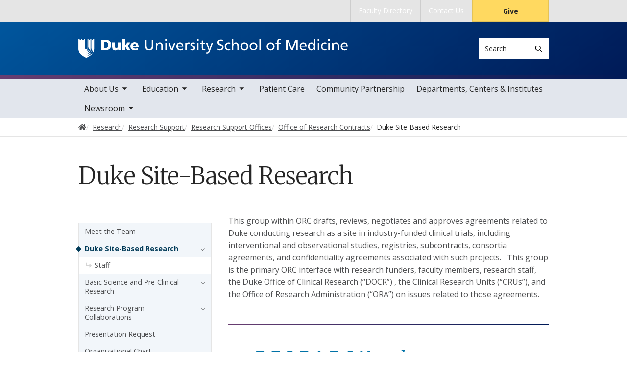

--- FILE ---
content_type: text/html; charset=UTF-8
request_url: https://medschool.duke.edu/research/research-support/research-support-offices/office-research-contracts/duke-site-based
body_size: 8656
content:

<!DOCTYPE html>
<html lang="en" dir="ltr" prefix="content: http://purl.org/rss/1.0/modules/content/  dc: http://purl.org/dc/terms/  foaf: http://xmlns.com/foaf/0.1/  og: http://ogp.me/ns#  rdfs: http://www.w3.org/2000/01/rdf-schema#  schema: http://schema.org/  sioc: http://rdfs.org/sioc/ns#  sioct: http://rdfs.org/sioc/types#  skos: http://www.w3.org/2004/02/skos/core#  xsd: http://www.w3.org/2001/XMLSchema# ">
  <head>
    <meta charset="utf-8" />
<link rel="canonical" href="https://medschool.duke.edu/research/research-support/research-support-offices/office-research-contracts/duke-site-based" />
<meta name="Generator" content="Drupal 10 (https://www.drupal.org)" />
<meta name="MobileOptimized" content="width" />
<meta name="HandheldFriendly" content="true" />
<meta name="viewport" content="width=device-width, initial-scale=1, shrink-to-fit=no" />
<meta http-equiv="x-ua-compatible" content="ie=edge" />
<link rel="icon" href="/themes/contrib/som/favicon.ico" type="image/vnd.microsoft.icon" />
<script src="/sites/default/files/google_tag/default_centrally_managed/google_tag.script.js?t93t1t" defer></script>
<script>window.a2a_config=window.a2a_config||{};a2a_config.callbacks=[];a2a_config.overlays=[];a2a_config.templates={};</script>

    <title>Duke Site-Based Research | Duke University School of Medicine</title>
    <link rel="sitemap" type="application/xml" href="https://medschool.duke.edu/sitemap.xml">
    <link rel="stylesheet" media="all" href="/sites/default/files/css/css_P_eN-E2wacyWEx8_jkNxY_GRLGHOcDWOs8QUkeDOTGU.css?delta=0&amp;language=en&amp;theme=som&amp;include=eJxtjkEOwyAMBD9Ew5OiJTgEFTCyjdr8vhxS9ZDebM96tIjRGO30uIZlF27mArOpCfoaIJLZByHETUYNd7bPD7xIudIdVlJFIl1LTscfceNIjt5Wcnv6KKOjLNfqKsUMv-diJMuGbpmb6xCkKTj0G_9dltH6CCXrQdHNPj4VDigPtXMKk9NTjaoPUPoAyUpi7A" />
<link rel="stylesheet" media="all" href="/sites/default/files/css/css_tAPeFZd9Bo3OCT_OFFMtRWL9eXyjNap1P_GXanxC4R4.css?delta=1&amp;language=en&amp;theme=som&amp;include=eJxtjkEOwyAMBD9Ew5OiJTgEFTCyjdr8vhxS9ZDebM96tIjRGO30uIZlF27mArOpCfoaIJLZByHETUYNd7bPD7xIudIdVlJFIl1LTscfceNIjt5Wcnv6KKOjLNfqKsUMv-diJMuGbpmb6xCkKTj0G_9dltH6CCXrQdHNPj4VDigPtXMKk9NTjaoPUPoAyUpi7A" />
<link rel="stylesheet" media="all" href="//use.fontawesome.com/releases/v5.13.0/css/all.css" />
<link rel="stylesheet" media="all" href="/sites/default/files/css/css_mEa8eg50NTHlKovmzqCkDS02P7kHRaazRav0i5SQICg.css?delta=3&amp;language=en&amp;theme=som&amp;include=eJxtjkEOwyAMBD9Ew5OiJTgEFTCyjdr8vhxS9ZDebM96tIjRGO30uIZlF27mArOpCfoaIJLZByHETUYNd7bPD7xIudIdVlJFIl1LTscfceNIjt5Wcnv6KKOjLNfqKsUMv-diJMuGbpmb6xCkKTj0G_9dltH6CCXrQdHNPj4VDigPtXMKk9NTjaoPUPoAyUpi7A" />
<link rel="stylesheet" media="all" href="//alertbar.oit.duke.edu/sites/all/themes/blackwell/css/alert.css" />

    
  </head>
  <body class="layout-two-sidebars has-featured-top page-node-1161 path-node node--type-program accent_purple">
    <noscript><iframe src="https://www.googletagmanager.com/ns.html?id=GTM-PB6JWZN" height="0" width="0" style="display:none;visibility:hidden"></iframe></noscript>
      <div class="dialog-off-canvas-main-canvas" data-off-canvas-main-canvas>
    



<div id="page-wrapper">
  <div id="page">
    <script src="https://alertbar.oit.duke.edu/alert.html"></script>
    <header id="header" class="header" role="banner" aria-label="Site header">

      <a href="#main-content" class="visually-hidden focusable skip-link">
        Skip to main content
      </a>

      
                          <div class="navbar Normal bg-blue desktop-top-nav" id="navbar-top"" aria-label="Utility navigation">
            <div class="container">
                
<div id="block-som-centennialbanner" class="block block-block-content block-block-content59b5a70f-7bb7-4d06-ba42-901b01f5fca8 block-unrestricted-text">
  
    
      
            <div class="clearfix text-formatted body apply-accent"><script>
    // Set current date and active date range
    var currentDate = new Date();
    var startDate = new Date('2024-01-01');
    var endDate = new Date('2025-05-11');

    // Check if the current datetime is in the target date range
    if (currentDate >= startDate && currentDate <= endDate) {

        // Create a new div element
        var newDiv = document.createElement('div');
        newDiv.className = "centennial centennial-brand-bar centennial-brand-bar--black";
        newDiv.innerHTML = `

    <a href="https://100.duke.edu/" class="centennial-brand-bar__link" title="Duke Centennial - Celebrating the past, inspiring the present and looking toward the future">
        <img class="centennial-brand-bar__logo" src="https://assets.styleguide.duke.edu/cdn/logos/centennial/duke-centennial-white.svg" alt="Duke 100 Centennial logo" width="147" height="40" style="width:147px;height:40px" />
    </a>

    <style>
        .centennial-brand-bar--black {
            background:#000;
            background: linear-gradient(180deg, rgba(26,26,32,1) 90%, rgba(0,0,0,1) 100%);
            text-align:center;
            padding:5px 0;
        }
        .centennial-brand-bar--black .centennial-brand-bar__link {
            display:inline-block;
            padding:5px;
            position:relative;
            vertical-align:middle;
        }
        .centennial-brand-bar--black .centennial-brand-bar__link:before {
            content:"";
            background:radial-gradient(farthest-side at 50% 110% , rgba(255,255,255,.4) 0%, rgba(255,255,255,0) 100%);
            opacity:0;
            position:absolute;
            transition:opacity .25s ease-in-out;
            top:0;
            right:0;
            bottom:0;
            left:0;
        }
        .centennial-brand-bar--black .centennial-brand-bar__link:hover:before {
            opacity:1;
        }
        .centennial-brand-bar--black .centennial-brand-bar__logo {
            display:block;
            position:relative;
            z-index:3;
        }
    </style>

    `;

        // Check if a div with the class "centennial-banner" already exists
        if (!document.querySelector('.centennial-brand-bar')) {
            // Find the element with the ID "this-alert"
            var referenceElement = document.getElementById('dukealert');

            // Add the class "centennial-banner" to the new div
            //newDiv.firstChild.classList.add('centennial-banner');

            // Insert the new div after the element with the ID "this-alert"
            referenceElement.parentNode.insertBefore(newDiv, referenceElement.nextSibling);
        }
    }
</script></div>
      
  </div>

<div id="block-temporarycssfix" class="block block-block-content block-block-content383319fe-1e16-474b-9110-77907799b2db block-unrestricted-text">
  
    
      
  </div>


<nav role="navigation" aria-labelledby="block-utility--2-menu" id="block-utility--2" class="menu--utility">

          
  

  <h2 class="sr-only" id="block-utility--2-menu">Utility</h2>

  

        
              <ul block="block-utility--2" class="clearfix nav">
                    <li class="nav-item">
                <a href="https://scholars.duke.edu/" class="nav-link nav-link-https--scholarsdukeedu-">Faculty Directory</a>
              </li>
                <li class="nav-item">
                <a href="/about-us/contact-duke-university-school-medicine" class="nav-link nav-link--about-us-contact-duke-university-school-medicine" data-drupal-link-system-path="node/1532">Contact Us</a>
              </li>
                <li class="nav-item">
                <a href="https://www.gifts.duke.edu/dmaa?technique_code=MEDWEB" class="button nav-link nav-link-https--wwwgiftsdukeedu-dmaatechnique-codemedweb">Give</a>
              </li>
        </ul>
  


  </nav>


            </div>
          </div>
        
                <div class="alternative-header">
          
        </div>

                <div class="navbar bg-dark navbar-expand-lg" id="navbar-main-branding">
          <div class="container">
              
<div id="block-sitebranding" class="clearfix block-system-branding-block site-branding">
      <a href="/" title="Home" rel="home" class="navbar-brand">
              <img src="/themes/contrib/som/logo.svg" alt="Home"  id="block-sitebranding" class="clearfix block-system-branding-block site-branding img-fluid d-inline-block align-top" />
                </a>
    
</div>  



                                      <div class="form-inline navbar-form">
                  
<div class="search-api-page-block-form-search search-api-page-block-form search-form search-block-form block block-search-api-page block-search-api-page-form-block block-" data-drupal-selector="search-api-page-block-form-search" id="block-searchform">
  
    
  <div class='content'>
    <form block="block-searchform" action="/research/research-support/research-support-offices/office-research-contracts/duke-site-based" method="post" id="search-api-page-block-form-search" accept-charset="UTF-8" class="aaron header-search-form search-form search-block-form form-row">
  <div class="input-group">
    



  <div class="js-form-item js-form-type-search form-type-search js-form-item-keys form-item-keys form-no-label form-group">
          <label for="edit-keys" class="visually-hidden">Search</label>
                    <input title="Enter the terms you wish to search for." data-drupal-selector="edit-keys" type="search" id="edit-keys" name="keys" value="" size="15" maxlength="128" class="form-search form-control" style="border-top-right-radius: 0; border-bottom-right-radius: 0" placeholder="Search" />

                      </div>
<input autocomplete="off" data-drupal-selector="form-pzahwpmmrw6w2zs8wxirnen8w4a3ympz-dc-jzkjqj0" type="hidden" name="form_build_id" value="form-pzAhwpmMrW6w2ZS8wXIRneN8w4A3ympZ_dC-Jzkjqj0" class="form-control" />
<input data-drupal-selector="edit-search-api-page-block-form-search" type="hidden" name="form_id" value="search_api_page_block_form_search" class="form-control" />
<div data-drupal-selector="edit-actions" class="form-actions js-form-wrapper form-group form-inline" id="edit-actions">
<span class="input-group-append">
      <button class="search-form__submit button js-form-submit form-submit btn-" data-drupal-selector="edit-submit" type="submit" name="op" value="Search" aria-label="Search"><i class="icon-search"></i></button>
  </span>
</div>

  </div>
</form>


</div>
</div>


              </div>
            
                          <button class="navbar-toggler navbar-hamburger-button ml-auto" type="button" data-bs-toggle="collapse" data-bs-target="#CollapsingNavbar" aria-controls="CollapsingNavbar" aria-expanded="false" aria-label="Toggle navigation">
                <span class="navbar-hamburger-button_label label-menu">Menu</span>
                <span class="navbar-hamburger-button_label label-close">Close</span>
                <span class="hamburger-box">
                  <span class="hamburger-inner"></span>
                </span>
              </button>
            
          </div>
        </div>

        <div class="header-accent"></div>

                <div class="navbar navbar-expand-lg menu--main__wrapper" id="navbar-main" aria-label="Main navigation section">
          <div class="container">
                          <div class="collapse navbar-collapse w-100" id="CollapsingNavbar">
                  

<nav role="navigation" aria-labelledby="block-mainnavigation-menu" id="block-mainnavigation" class="menu--main">

          
  

  <h2 class="sr-only" id="block-mainnavigation-menu">Main navigation</h2>

  

        
              <ul block="block-mainnavigation" class="clearfix nav navbar-nav">
                    <li class="nav-item menu-item--expanded dropdown">
                          <a href="/about-school" class="nav-link nav-link--about-school" data-drupal-link-system-path="node/2">About Us</a>
          <button class="dropdown-toggle" data-bs-toggle="dropdown" aria-expanded="false"><span class="sr-only">toggle sub nav items</span><span class="caret"></span></button>
                        <ul class="dropdown-menu">
                    <li class="dropdown-item menu-item--collapsed">
                          <a href="/about-us/leadership-and-administration" class="nav-link--about-us-leadership-and-administration" data-drupal-link-system-path="node/9">Leadership and  Administration</a>
              </li>
                <li class="dropdown-item">
                          <a href="/about-us/facts-figures" class="nav-link--about-us-facts-figures" data-drupal-link-system-path="node/141">Facts &amp; Figures</a>
              </li>
                <li class="dropdown-item menu-item--collapsed">
                          <a href="/about-us/history" class="nav-link--about-us-history" data-drupal-link-system-path="node/6261">History</a>
              </li>
                <li class="dropdown-item menu-item--collapsed">
                          <a href="/about-us/duke-university-school-medicine-named-professorships" class="nav-link--about-us-duke-university-school-medicine-named-professorships" data-drupal-link-system-path="node/6746">Named Professorships</a>
              </li>
                <li class="dropdown-item menu-item--collapsed">
                          <a href="/about-us/faculty-resources" class="nav-link--about-us-faculty-resources" data-drupal-link-system-path="node/15">Faculty Resources</a>
              </li>
                <li class="dropdown-item">
                          <a href="/about-us/staff-resources" class="nav-link--about-us-staff-resources" data-drupal-link-system-path="node/1309">Staff Resources</a>
              </li>
                <li class="dropdown-item">
                          <a href="/about-us/duke-durham" class="nav-link--about-us-duke-durham" data-drupal-link-system-path="node/7382">Duke In Durham</a>
              </li>
                <li class="dropdown-item menu-item--collapsed">
                          <a href="/about-us/alumni" class="nav-link--about-us-alumni" data-drupal-link-system-path="node/20">Alumni</a>
              </li>
                <li class="dropdown-item menu-item--collapsed">
                          <a href="/about-us/giving" class="nav-link--about-us-giving" data-drupal-link-system-path="node/21">Giving</a>
              </li>
                <li class="dropdown-item menu-item--collapsed">
                          <a href="/about-us/anatomical-gifts-program" class="nav-link--about-us-anatomical-gifts-program" data-drupal-link-system-path="node/23">Anatomical Gifts Program</a>
              </li>
                <li class="dropdown-item menu-item--collapsed">
                          <a href="/about-us/calendar-events" class="nav-link--about-us-calendar-events" data-drupal-link-system-path="node/838">Calendar of Events</a>
              </li>
                <li class="dropdown-item">
                          <a href="/about-us/contact-duke-university-school-medicine" class="nav-link--about-us-contact-duke-university-school-medicine" data-drupal-link-system-path="node/1532">Contact Us</a>
              </li>
        </ul>
  

              </li>
                <li class="nav-item menu-item--expanded dropdown">
                          <a href="/education" class="nav-link nav-link--education" data-drupal-link-system-path="node/3">Education</a>
          <button class="dropdown-toggle" data-bs-toggle="dropdown" aria-expanded="false"><span class="sr-only">toggle sub nav items</span><span class="caret"></span></button>
                        <ul class="dropdown-menu">
                    <li class="dropdown-item menu-item--collapsed">
                          <a href="/education/health-professions-education-programs" class="nav-link--education-health-professions-education-programs" data-drupal-link-system-path="node/749">Health Professions Education Programs</a>
              </li>
                <li class="dropdown-item menu-item--collapsed">
                          <a href="/education/biomedical-graduate-education-programs" class="nav-link--education-biomedical-graduate-education-programs" data-drupal-link-system-path="node/11335">Biomedical Graduate Education Programs</a>
              </li>
                <li class="dropdown-item menu-item--collapsed">
                          <a href="/education/biomedical-phd-programs" class="nav-link--education-biomedical-phd-programs" data-drupal-link-system-path="node/660">Biomedical PhD Programs</a>
              </li>
                <li class="dropdown-item">
                          <a href="/education/certificate-and-training-programs" class="nav-link--education-certificate-and-training-programs" data-drupal-link-system-path="node/36">Certificate and Training Programs</a>
              </li>
                <li class="dropdown-item menu-item--collapsed">
                          <a href="/education/international-experiences" class="nav-link--education-international-experiences" data-drupal-link-system-path="node/37">International Experiences</a>
              </li>
                <li class="dropdown-item">
                          <a href="http://gme.duke.edu/" class="nav-link-http--gmedukeedu-">Graduate Medical Education </a>
              </li>
                <li class="dropdown-item">
                          <a href="https://ja.dh.duke.edu/" class="nav-link-https--jadhdukeedu-">Continuing Medical Education</a>
              </li>
                <li class="dropdown-item menu-item--collapsed">
                          <a href="/education/duke-ahec-program" class="nav-link--education-duke-ahec-program" data-drupal-link-system-path="node/41">Duke AHEC Program</a>
              </li>
                <li class="dropdown-item">
                          <a href="/education/duke-university-school-medicine-bulletin" class="nav-link--education-duke-university-school-medicine-bulletin" data-drupal-link-system-path="node/42">SOM Bulletin</a>
              </li>
                <li class="dropdown-item">
                          <a href="https://mclibrary.duke.edu/" class="nav-link-https--mclibrarydukeedu-">Duke Medical Center Library &amp; Archives</a>
              </li>
        </ul>
  

              </li>
                <li class="nav-item menu-item--expanded active dropdown">
                          <a href="/research" class="nav-link active nav-link--research" data-drupal-link-system-path="node/1400">Research</a>
          <button class="dropdown-toggle" data-bs-toggle="dropdown" aria-expanded="false"><span class="sr-only">toggle sub nav items</span><span class="caret"></span></button>
                        <ul class="dropdown-menu">
                    <li class="dropdown-item menu-item--collapsed">
                          <a href="/research/basic-science-research" class="nav-link--research-basic-science-research" data-drupal-link-system-path="node/8212">Basic Science Research</a>
              </li>
                <li class="dropdown-item">
                          <a href="/research/clinical-and-translational-research" class="nav-link--research-clinical-and-translational-research" data-drupal-link-system-path="node/1561">Clinical and Translational Research</a>
              </li>
                <li class="dropdown-item menu-item--collapsed">
                          <a href="/research/duke-research-and-discovery-rtp" class="nav-link--research-duke-research-and-discovery-rtp" data-drupal-link-system-path="node/1623">Duke Research and Discovery @RTP</a>
              </li>
                <li class="dropdown-item">
                          <a href="https://medschool.duke.edu/research/research-support/service-centers" class="nav-link-https--medschooldukeedu-research-research-support-service-centers">Core Facilities &amp; Service Centers</a>
              </li>
                <li class="dropdown-item">
                          <a href="/research/school-medicine-funding-opportunities" class="nav-link--research-school-medicine-funding-opportunities" data-drupal-link-system-path="node/1403">Funding Opportunities</a>
              </li>
                <li class="dropdown-item">
                          <a href="/research/research-initiatives" class="nav-link--research-research-initiatives" data-drupal-link-system-path="node/1402">Research Initiatives</a>
              </li>
                <li class="dropdown-item active">
                          <a href="/research/research-support" class="active nav-link--research-research-support" data-drupal-link-system-path="node/1401">Research Support</a>
              </li>
                <li class="dropdown-item">
                          <a href="/research/nobel-laureates" class="nav-link--research-nobel-laureates" data-drupal-link-system-path="node/19">Nobel Laureates</a>
              </li>
                <li class="dropdown-item">
                          <a href="/research/summer-undergraduate-research-opportunities" class="nav-link--research-summer-undergraduate-research-opportunities" data-drupal-link-system-path="node/63">Summer Undergraduate Research Opportunities</a>
              </li>
                <li class="dropdown-item">
                          <a href="/research/2026-research-symposium" class="nav-link--research-2026-research-symposium" data-drupal-link-system-path="node/13856">2026 Research Symposium</a>
              </li>
        </ul>
  

              </li>
                <li class="nav-item">
                          <a href="/patient-care" class="nav-link nav-link--patient-care" data-drupal-link-system-path="node/1438">Patient Care</a>
              </li>
                <li class="nav-item">
                          <a href="/community-partnership" class="nav-link nav-link--community-partnership" data-drupal-link-system-path="node/7575">Community Partnership</a>
              </li>
                <li class="nav-item">
                          <a href="/academic-departments-centers-and-institutes" class="nav-link nav-link--academic-departments-centers-and-institutes" data-drupal-link-system-path="node/6">Departments, Centers &amp; Institutes</a>
              </li>
                <li class="nav-item menu-item--expanded dropdown">
                          <a href="/newsroom" class="nav-link nav-link--newsroom" data-drupal-link-system-path="node/8">Newsroom</a>
          <button class="dropdown-toggle" data-bs-toggle="dropdown" aria-expanded="false"><span class="sr-only">toggle sub nav items</span><span class="caret"></span></button>
                        <ul class="dropdown-menu">
                    <li class="dropdown-item">
                          <a href="/newsroom/news" class="nav-link--newsroom-news" data-drupal-link-system-path="node/787">News</a>
              </li>
                <li class="dropdown-item">
                          <a href="/newsroom/som-magnify" class="nav-link--newsroom-som-magnify">Magnify Magazine</a>
              </li>
                <li class="dropdown-item">
                          <a href="/newsroom/multimedia-highlights" class="nav-link--newsroom-multimedia-highlights" data-drupal-link-system-path="node/791">Multimedia Highlights</a>
              </li>
                <li class="dropdown-item">
                          <a href="/newsroom/magazines-and-annual-reports" class="nav-link--newsroom-magazines-and-annual-reports" data-drupal-link-system-path="node/7791">Magazines and Annual Reports</a>
              </li>
                <li class="dropdown-item">
                          <a href="/newsroom/podcasts" class="nav-link--newsroom-podcasts" data-drupal-link-system-path="node/9379">Podcasts</a>
              </li>
        </ul>
  

              </li>
        </ul>
  


  </nav>


                <div class="mobile-top-nav">
                    
<div id="block-som-centennialbanner" class="block block-block-content block-block-content59b5a70f-7bb7-4d06-ba42-901b01f5fca8 block-unrestricted-text">
  
    
      
            <div class="clearfix text-formatted body apply-accent"><script>
    // Set current date and active date range
    var currentDate = new Date();
    var startDate = new Date('2024-01-01');
    var endDate = new Date('2025-05-11');

    // Check if the current datetime is in the target date range
    if (currentDate >= startDate && currentDate <= endDate) {

        // Create a new div element
        var newDiv = document.createElement('div');
        newDiv.className = "centennial centennial-brand-bar centennial-brand-bar--black";
        newDiv.innerHTML = `

    <a href="https://100.duke.edu/" class="centennial-brand-bar__link" title="Duke Centennial - Celebrating the past, inspiring the present and looking toward the future">
        <img class="centennial-brand-bar__logo" src="https://assets.styleguide.duke.edu/cdn/logos/centennial/duke-centennial-white.svg" alt="Duke 100 Centennial logo" width="147" height="40" style="width:147px;height:40px" />
    </a>

    <style>
        .centennial-brand-bar--black {
            background:#000;
            background: linear-gradient(180deg, rgba(26,26,32,1) 90%, rgba(0,0,0,1) 100%);
            text-align:center;
            padding:5px 0;
        }
        .centennial-brand-bar--black .centennial-brand-bar__link {
            display:inline-block;
            padding:5px;
            position:relative;
            vertical-align:middle;
        }
        .centennial-brand-bar--black .centennial-brand-bar__link:before {
            content:"";
            background:radial-gradient(farthest-side at 50% 110% , rgba(255,255,255,.4) 0%, rgba(255,255,255,0) 100%);
            opacity:0;
            position:absolute;
            transition:opacity .25s ease-in-out;
            top:0;
            right:0;
            bottom:0;
            left:0;
        }
        .centennial-brand-bar--black .centennial-brand-bar__link:hover:before {
            opacity:1;
        }
        .centennial-brand-bar--black .centennial-brand-bar__logo {
            display:block;
            position:relative;
            z-index:3;
        }
    </style>

    `;

        // Check if a div with the class "centennial-banner" already exists
        if (!document.querySelector('.centennial-brand-bar')) {
            // Find the element with the ID "this-alert"
            var referenceElement = document.getElementById('dukealert');

            // Add the class "centennial-banner" to the new div
            //newDiv.firstChild.classList.add('centennial-banner');

            // Insert the new div after the element with the ID "this-alert"
            referenceElement.parentNode.insertBefore(newDiv, referenceElement.nextSibling);
        }
    }
</script></div>
      
  </div>

<div id="block-temporarycssfix" class="block block-block-content block-block-content383319fe-1e16-474b-9110-77907799b2db block-unrestricted-text">
  
    
      
  </div>


<nav role="navigation" aria-labelledby="block-utility--2-menu" id="block-utility--2" class="menu--utility">

          
  

  <h2 class="sr-only" id="block-utility--2-menu">Utility</h2>

  

        
              <ul block="block-utility--2" class="clearfix nav">
                    <li class="nav-item">
                <a href="https://scholars.duke.edu/" class="nav-link nav-link-https--scholarsdukeedu-">Faculty Directory</a>
              </li>
                <li class="nav-item">
                <a href="/about-us/contact-duke-university-school-medicine" class="nav-link nav-link--about-us-contact-duke-university-school-medicine" data-drupal-link-system-path="node/1532">Contact Us</a>
              </li>
                <li class="nav-item">
                <a href="https://www.gifts.duke.edu/dmaa?technique_code=MEDWEB" class="button nav-link nav-link-https--wwwgiftsdukeedu-dmaatechnique-codemedweb">Give</a>
              </li>
        </ul>
  


  </nav>


                </div>
              </div>
                      </div>
        </div>
          </header>

      <div class="breadcrumb-wrapper">
      

  <nav role="navigation" aria-label="breadcrumb">
    <ol class="breadcrumb">
      <li class="breadcrumb-item">
        <a href="/"><i class="fa fa-home"></i><span class="sr-only">Home</span></a>
      </li>
          
                        <li class="breadcrumb-item">
            <a href="/research"><span>Research</span></a>
          </li>
          
                
                        <li class="breadcrumb-item">
            <a href="/research/research-support"><span>Research Support</span></a>
          </li>
          
                
                        <li class="breadcrumb-item">
            <a href="/research/research-support/research-support-offices"><span>Research Support Offices</span></a>
          </li>
          
                
                        <li class="breadcrumb-item">
            <a href="/research/research-support/research-support-offices/office-research-contracts"><span>Office of Research Contracts</span></a>
          </li>
          
                
              <li class="breadcrumb-item active">
          Duke Site-Based Research
        </li>
              </ol>
  </nav>

  </div>  



                  <div class="featured-top">
          <aside class="featured-top__inner section container clearfix" role="complementary">
              
<div id="block-pagetitle" class="block block-core block-page-title-block block-">
  
    
      
  <h1 class="title">Duke Site-Based Research</h1>


  </div>


          </aside>
        </div>
          
    <div id="main-wrapper" class="clearfix">

              <div class="container layout-main-wrapper" id="main">

                      <main class="main-content" id="content" role="main">
              <a id="main-content" tabindex="-1"></a>
                <div data-drupal-messages-fallback class="hidden"></div>
<div id="block-som-page-title" class="visually-hidden block block-core block-page-title-block block-">
  
    
      
  </div>

<div id="block-mainpagecontent" class="block block-system block-system-main-block block-">
  
    
      

<article about="/research/research-support/research-support-offices/office-research-contracts/duke-site-based" class="node--type-program node--view-mode-full clearfix">
  <header>
    
        
      </header>
  <div class="node__content clearfix">
    


    <div class="paragraph-full-content-box">
          
            <div class="clearfix text-formatted field-content apply-accent"><p>This group within ORC drafts, reviews, negotiates and approves agreements related to Duke conducting research as a site in industry-funded clinical trials, including interventional and observational studies, registries, subcontracts, consortia agreements, and confidentiality agreements associated with such projects.&nbsp;&nbsp; This group is the primary ORC interface with research funders, faculty members, research staff, the Duke Office of Clinical Research (“DOCR”) , the Clinical Research Units (“CRUs”), and the Office of Research Administration (“ORA”) on issues related to those agreements.</p></div>
      
      </div>

    <div class="paragraph-divider">
          
      </div>

    <div class="paragraph-full-content-box">
          
            <div class="clearfix text-formatted field-content apply-accent"><a href="https://myresearchpath.duke.edu">
<article class="media media--type-image media--view-mode-full">
  
      
            <div class="field-media-image apply-accent">  <img loading="lazy" src="/sites/default/files/2021-06/myresearchpath_image_0.png" width="380" height="41" alt="My Research Path Logo" typeof="foaf:Image">

</div>
      
  </article>

</a>

<p>For further information regarding Duke Site Based Research Agreements, please refer to Duke myRESEARCHpath available within myRESEARCHhome or at <a href="https://myresearchpath.duke.edu">https://myresearchpath.duke.edu</a>.</p></div>
      
      </div>



  </div>
</article>

  </div>


            </main>

                                                  <div class="sidebar-first">
                <aside class="section" role="complementary" aria-label="Sidebar navigation section">
                    
<nav role="navigation" aria-labelledby="block-mainnavigation-5-menu" id="block-mainnavigation-5" class="sidebar-navigation navbar navbar-expand-xl">

    <button
    class="navbar-toggler navbar-hamburger-button ml-auto"
    type="button"
    data-bs-toggle="collapse"
    data-bs-target="#sidebar-menu"
    aria-controls="sidebar-menu"
    aria-expanded="false"
    aria-label="Toggle navigation">
    <span class="navbar-hamburger-button_label label-menu">In this section</span>
    <span class="navbar-hamburger-button_label label-close">In this section</span>
    <span class="hamburger-box">
      <span class="hamburger-inner"></span>
    </span>
  </button>

          
  

  <h2 class="sr-only" id="block-mainnavigation-5-menu">Sidebar navigation - 5th level</h2>

  

        
              <ul block="block-mainnavigation-5" class="clearfix sidebar-menu" id="sidebar-menu">
                        <li>
                          <a href="/research/research-support/research-support-offices/office-research-contracts/meet-team" title="ORC All Staff Listing" class="nav-link--research-research-support-research-support-offices-office-research-contracts-meet-team" data-drupal-link-system-path="node/813">Meet the Team</a>
              </li>
                    <li class="menu-item--expanded active has-submenu">
                          <a href="/research/research-support/research-support-offices/office-research-contracts/duke-site-based" class="active nav-link--research-research-support-research-support-offices-office-research-contracts-duke-site-based is-active" data-drupal-link-system-path="node/1161" aria-current="page">Duke Site-Based Research</a>
          <span role="button" aria-label="toggle sub menu" class="caret focusable" aria-haspopup="true" aria-expanded="false" tabindex="0"></span>
                        <ul class="submenu">
                        <li>
                          <a href="/research/research-support/research-support-offices/office-research-contracts/duke-site-based-0" title="Site Based Research Staff Listing" class="nav-link--research-research-support-research-support-offices-office-research-contracts-duke-site-based-0" data-drupal-link-system-path="node/815">Staff</a>
              </li>
        </ul>
  
              </li>
                    <li class="menu-item--expanded has-submenu">
                          <a href="/research/research-support/research-support-offices/office-research-contracts/basic-science-and-pre" title="Basic Science and Pre-Clinical Research" class="nav-link--research-research-support-research-support-offices-office-research-contracts-basic-science-and-pre" data-drupal-link-system-path="node/1162">Basic Science and Pre-Clinical Research</a>
          <span role="button" aria-label="toggle sub menu" class="caret focusable" aria-haspopup="true" aria-expanded="false" tabindex="0"></span>
                        <ul class="submenu">
                        <li>
                          <a href="/research/research-support/research-support-offices/office-research-contracts/basic-science-and-0" title="Basic Science &amp; Pre-clinical Research Staff Listing" class="nav-link--research-research-support-research-support-offices-office-research-contracts-basic-science-and-0" data-drupal-link-system-path="node/817">Staff</a>
              </li>
        </ul>
  
              </li>
                    <li class="menu-item--expanded has-submenu">
                          <a href="/research/research-support/research-support-offices/office-research-contracts/research-program" class="nav-link--research-research-support-research-support-offices-office-research-contracts-research-program" data-drupal-link-system-path="node/1163">Research Program Collaborations</a>
          <span role="button" aria-label="toggle sub menu" class="caret focusable" aria-haspopup="true" aria-expanded="false" tabindex="0"></span>
                        <ul class="submenu">
                        <li>
                          <a href="/research/research-support/research-support-offices/office-research-contracts/research-program-0" title="Research Programs Collaborations Staff Listing" class="nav-link--research-research-support-research-support-offices-office-research-contracts-research-program-0" data-drupal-link-system-path="node/819">Staff</a>
              </li>
        </ul>
  
              </li>
                    <li>
                          <a href="/research/research-support/research-support-offices/office-research-contracts/presentation-request" class="nav-link--research-research-support-research-support-offices-office-research-contracts-presentation-request" data-drupal-link-system-path="node/820">Presentation Request</a>
              </li>
                    <li>
                          <a href="/research/research-support/research-support-offices/office-research-contracts/organizational-chart" class="nav-link--research-research-support-research-support-offices-office-research-contracts-organizational-chart" data-drupal-link-system-path="node/822">Organizational Chart</a>
              </li>
                    <li>
                          <a href="/research/research-support/research-support-offices/office-research-contracts/contact-office" title="ORC Contact Information" class="nav-link--research-research-support-research-support-offices-office-research-contracts-contact-office" data-drupal-link-system-path="node/821">Contact Us</a>
              </li>
        </ul>
  


  </nav>


                </aside>
              </div>
            
                        
            
                  </div>
          </div>
        <footer class="site-footer">
              <div class="container">
                      <div class="site-footer__top clearfix row">
              <div class="col-lg-3">
                  
<div id="block-generalcontactblock" class="block block-block-content block-block-content299eda1d-b306-4b49-86c1-922b9287a0aa block-contact-info-block">
  
    
      
            <div class="clearfix text-formatted body apply-accent"><article class="align-center media media--type-image media--view-mode-full">
  
      
            <div class="field-media-image apply-accent">  <img loading="lazy" src="/sites/default/files/2021-03/dusom-logo-blue-stacked.svg" alt="Duke University School of Medicine logo" typeof="foaf:Image">

</div>
      
  </article>
</div>
      
  </div>


              </div>
              <div class="col-lg-3 footer-menu__wrapper">
                  

<nav role="navigation" aria-labelledby="block-som-mainnavigation-footer-menu" id="block-som-mainnavigation-footer" class="menu--main">

          
  

  <h2 class="sr-only" id="block-som-mainnavigation-footer-menu">Main navigation</h2>

  

        
              <div block="block-som-mainnavigation-footer" class="clearfix nav navbar-nav">
        <ul class="column">
                      <li class="nav-item menu-item--collapsed">
                <a href="/about-school" class="nav-link nav-link--about-school" data-drupal-link-system-path="node/2">About Us</a>
        
              </li>
                      <li class="nav-item menu-item--collapsed">
                <a href="/education" class="nav-link nav-link--education" data-drupal-link-system-path="node/3">Education</a>
        
              </li>
                      <li class="nav-item menu-item--collapsed active">
                <a href="/research" class="nav-link active nav-link--research" data-drupal-link-system-path="node/1400">Research</a>
        
              </li>
                      <li class="nav-item">
                <a href="/patient-care" class="nav-link nav-link--patient-care" data-drupal-link-system-path="node/1438">Patient Care</a>
        
              </li>
                      <li class="nav-item">
                <a href="/community-partnership" class="nav-link nav-link--community-partnership" data-drupal-link-system-path="node/7575">Community Partnership</a>
        
              </li>
                      <li class="nav-item">
                <a href="/academic-departments-centers-and-institutes" class="nav-link nav-link--academic-departments-centers-and-institutes" data-drupal-link-system-path="node/6">Departments, Centers &amp; Institutes</a>
        
              </li>
                      <li class="nav-item menu-item--collapsed">
                <a href="/newsroom" class="nav-link nav-link--newsroom" data-drupal-link-system-path="node/8">Newsroom</a>
        
              </li>
        </ul>
    </div>
  


  </nav>


              </div>
              <div class="col-lg-3 footer-menu__wrapper">
                  

<nav role="navigation" aria-labelledby="block-footer-navigation-main-menu" id="block-footer-navigation-main" class="menu--footer">

          
  

  <h2 class="sr-only" id="block-footer-navigation-main-menu">Footer</h2>

  

        
              <div block="block-footer-navigation-main" class="clearfix nav navbar-nav">
        <ul class="column">
                      <li class="nav-item">
                <a href="/about-us/terms-and-conditions" class="nav-link nav-link--about-us-terms-and-conditions" data-drupal-link-system-path="node/1708">Terms and Conditions</a>
        
              </li>
                      <li class="nav-item">
                <a href="https://accessibility.duke.edu" class="nav-link nav-link-https--accessibilitydukeedu">Accessibility</a>
        
              </li>
                      <li class="nav-item">
                <a href="/about-us/contact-duke-university-school-medicine" class="nav-link nav-link--about-us-contact-duke-university-school-medicine" data-drupal-link-system-path="node/1532">Contact Us </a>
        
              </li>
        </ul>
    </div>
  


  </nav>


              </div>
              <div class="col-lg-3">
                  
<div id="block-mainsitesocialfooter" class="block block-block-content block-block-content02426db0-7635-4c56-9c5e-e7bee8d86fe4 block-footer-block-type">
  
    
      
  <a href="https://twitter.com/DukeMedSchool" class="footer-social-link">
    <span class='icon' aria-hidden="true"></span>
    <span class="visually-hidden">Twitter</span>
  </a>



  <a href="https://www.instagram.com/dukeschoolofmedicine/" class="footer-social-link">
    <span class='icon' aria-hidden="true"></span>
    <span class="visually-hidden">Instagram</span>
  </a>



  <a href="https://www.youtube.com/user/DukeMedSchool" class="footer-social-link">
    <span class='icon' aria-hidden="true"></span>
    <span class="visually-hidden">YouTube</span>
  </a>



  <a href="https://www.linkedin.com/school/duke-med-school/" class="footer-social-link">
    <span class='icon' aria-hidden="true"></span>
    <span class="visually-hidden">LinkedIn</span>
  </a>



  <a href="/news.rss" class="footer-social-link social-link-rss">
    <span class='icon' aria-hidden="true"></span>
    <span class="visually-hidden">RSS feed</span>
  </a>



  </div>

<div id="block-som-givecampaign" class="block block-block-content block-block-contentb067bce1-6d9c-4908-8305-1288ce4e59ca block-unrestricted-text">
  
    
      
            <div class="clearfix text-formatted body apply-accent"><div class="menu--utility">
    <p class="text-center"><a href=" https://www.gifts.duke.edu/dmaa?technique_code=MEDWEB" class="button nav-link nav-link--">Give</a></p>
</div></div>
      
  </div>


              </div>
            </div>
                  </div>

                <div class="site-footer__bottom">
          <div class="container">
            <div class="row">
              <div class="col-md-6">
                <p>
                  <a href="https://medschool.duke.edu">medschool.duke.edu</a>
                  <a href="https://duke.edu">duke.edu</a>
                  <a href="https://dukehealth.org">dukehealth.org</a>
                </p>
              </div>
              <div class="col-md-6">
                <p>@2026 Duke University and Duke University Health System.
                  All rights reserved.</p>
              </div>
            </div>
          </div>
        </div>

      </div>
      </footer>
</div></div>

  </div>

    
    <script type="application/json" data-drupal-selector="drupal-settings-json">{"path":{"baseUrl":"\/","pathPrefix":"","currentPath":"node\/1161","currentPathIsAdmin":false,"isFront":false,"currentLanguage":"en"},"pluralDelimiter":"\u0003","suppressDeprecationErrors":true,"data":{"extlink":{"extTarget":true,"extTargetAppendNewWindowLabel":"(opens in a new window)","extTargetNoOverride":false,"extNofollow":false,"extTitleNoOverride":false,"extNoreferrer":true,"extFollowNoOverride":false,"extClass":"0","extLabel":"(link is external)","extImgClass":false,"extSubdomains":false,"extExclude":"","extInclude":"","extCssExclude":"","extCssInclude":"","extCssExplicit":"","extAlert":false,"extAlertText":"This link will take you to an external web site. We are not responsible for their content.","extHideIcons":false,"mailtoClass":"0","telClass":"0","mailtoLabel":"(link sends email)","telLabel":"(link is a phone number)","extUseFontAwesome":false,"extIconPlacement":"append","extPreventOrphan":false,"extFaLinkClasses":"fa fa-external-link","extFaMailtoClasses":"fa fa-envelope-o","extAdditionalLinkClasses":"","extAdditionalMailtoClasses":"","extAdditionalTelClasses":"","extFaTelClasses":"fa fa-phone","whitelistedDomains":[],"extExcludeNoreferrer":""}},"ajaxTrustedUrl":{"form_action_p_pvdeGsVG5zNF_XLGPTvYSKCf43t8qZYSwcfZl2uzM":true},"user":{"uid":0,"permissionsHash":"4dc1e8bea2a364339037d6e9d2266cf84743c06a41868fd6ff913909ebe3bd67"}}</script>
<script src="/sites/default/files/js/js_tV74kTYxtni9sqNY69GFFsRoOHvFOFrQcr8IeXRGWlE.js?scope=footer&amp;delta=0&amp;language=en&amp;theme=som&amp;include=eJw1yEESgCAIQNELkZwJk5wmEgdwJm9fC9u9_6mUUGoTaSEdpi1gZ-Fsw_EH8BNytguLjU6SVoLrjVU0k2we81v1BVgHIJU"></script>
<script src="https://static.addtoany.com/menu/page.js" defer></script>
<script src="/sites/default/files/js/js_uo3X3pFsrGYMPJVPSC3s_UlImoiGvh9wfyDXtALZ7A4.js?scope=footer&amp;delta=2&amp;language=en&amp;theme=som&amp;include=eJw1yEESgCAIQNELkZwJk5wmEgdwJm9fC9u9_6mUUGoTaSEdpi1gZ-Fsw_EH8BNytguLjU6SVoLrjVU0k2we81v1BVgHIJU"></script>

  </body>
</html>


--- FILE ---
content_type: image/svg+xml
request_url: https://medschool.duke.edu/sites/default/files/2021-03/dusom-logo-blue-stacked.svg
body_size: 6459
content:
<svg version="1.1" id="Layer_1" xmlns="http://www.w3.org/2000/svg" width="277" height="50" x="0" y="0" viewBox="0 0 277 50" xml:space="preserve"><style>.st0{fill:#00539b}</style><path class="st0" d="M44.08 1.56H51c6.62 0 11.25 2.07 11.25 9.42 0 7.11-4.77 9.59-11.25 9.59h-6.92V1.56zm5.07 15.25h1.96c3.79 0 5.91-1.96 5.91-5.75s-2.21-5.75-5.91-5.75h-1.96v11.5zM79.19 20.57h-4.47v-2.61h-.05c-.98 2.04-2.94 2.94-5.18 2.94-3.87 0-5.42-2.72-5.42-5.67V6.38h4.9v6.86c0 2.67.93 3.57 2.26 3.57 2.02 0 3.05-1.39 3.05-4.44V6.38h4.9v14.19zM82.07.14h4.9v12.2h.05l4.09-5.97h5.37l-4.93 6.51 5.34 7.68h-5.94l-3.92-7.03h-.05v7.03h-4.9V.14z"/><path class="st0" d="M101.41 14.9c.27 1.96 1.77 2.72 4.17 2.72 1.33 0 2.86-.3 4.33-1.09V20c-1.58.63-3.38.9-5.2.9-4.68 0-8.25-2.75-8.25-7.44s3.19-7.41 7.6-7.41c5.26 0 7.16 3.73 7.16 7.95v.9h-9.81zm5.39-2.78c0-1.63-.76-2.97-2.72-2.97-1.77 0-2.61 1.33-2.72 2.97h5.44zM137.52 12.7c0 5.34-2.7 8.2-7.38 8.2-4.69 0-7.38-2.86-7.38-8.2V1.56h2.72v10.79c0 3.65 1.14 6.16 4.66 6.16 3.51 0 4.66-2.51 4.66-6.16V1.56h2.72V12.7zM142.01 6.68h2.48v2.21h.05c.76-1.58 2.61-2.53 4.55-2.53 3.6 0 5.2 2.23 5.2 5.97v8.25h-2.56v-7.19c0-3.24-.71-4.82-2.94-4.96-2.91 0-4.22 2.34-4.22 5.72v6.43h-2.56V6.68zM161.56 3.57h-2.89V.68h2.89v2.89zm-2.72 3.11h2.56v13.89h-2.56V6.68zM172.1 20.57h-3.05l-4.99-13.89h2.8l3.76 11.33h.05l3.84-11.33h2.56l-4.97 13.89zM190.08 20c-.98.35-2.1.9-4.39.9-4.93 0-7.19-3-7.19-7.52 0-4.11 2.59-7.03 6.51-7.03 4.63 0 6.13 3.38 6.13 7.84h-9.92c0 2.75 2.15 4.63 4.58 4.63 1.69 0 3.65-.87 4.28-1.39V20zm-1.66-7.71c0-2.12-1.25-3.87-3.46-3.87-2.51 0-3.54 2.07-3.73 3.87h7.19zM194.43 6.68h2.4v2.15h.05c.68-1.44 2.15-2.48 3.62-2.48.76 0 1.14.08 1.69.19v2.29c-.46-.19-.98-.25-1.42-.25-2.29 0-3.79 2.18-3.79 5.67v6.32h-2.56V6.68zM203.86 17.84c1.01.65 2.45.98 3.19.98 1.17 0 2.61-.49 2.61-1.99 0-2.53-6.02-2.32-6.02-6.21 0-2.89 2.15-4.28 4.9-4.28 1.2 0 2.18.25 3.19.55l-.22 2.23c-.57-.35-2.1-.71-2.7-.71-1.31 0-2.45.54-2.45 1.69 0 2.83 6.02 2.02 6.02 6.46 0 2.97-2.37 4.33-4.85 4.33-1.31 0-2.64-.14-3.81-.76l.14-2.29zM218.4 3.57h-2.89V.68h2.89v2.89zm-2.72 3.11h2.56v13.89h-2.56V6.68zM230.16 8.75h-3.68v7.6c0 1.61.98 2.48 2.15 2.48.79 0 1.36-.25 1.74-.49v2.18c-.57.16-1.36.38-2.18.38-2.64 0-4.28-1.25-4.28-4.03V8.75h-3.13V6.68h3.13V3.46l2.56-.82v4.03h3.68v2.08zM232.21 24.33c.33.11.76.22 1.2.22 2.29 0 3.05-3.16 3.05-3.43 0-.3-.33-1.01-.49-1.47l-4.71-12.97h2.8l3.73 11.49h.05l3.81-11.49h2.59l-5.12 14.19c-.95 2.67-1.96 5.75-5.34 5.75-.82 0-1.28-.11-1.74-.19l.17-2.1zM53.44 33.53c-1.39-.54-2.15-.79-3.56-.79-1.52 0-3.32.54-3.32 2.53 0 3.65 8.17 2.8 8.17 9.06 0 4.06-3.13 5.66-6.94 5.66-1.33 0-2.64-.38-3.89-.79l.27-2.53c.92.38 2.56.93 3.95.93 1.55 0 3.73-.87 3.73-3.1 0-4.25-8.17-3.08-8.17-8.98 0-3.37 2.67-5.17 6.1-5.17 1.25 0 2.75.22 4.05.68l-.39 2.5zM66.59 38.13c-.98-.41-1.96-.6-2.78-.6-2.86 0-4.47 2.56-4.47 5.2 0 2.48 1.33 5.2 4.63 5.2.87 0 1.96-.27 2.75-.79l.19 2.28c-1.05.5-2.28.58-3.21.58-4.19 0-7.08-3.29-7.08-7.27 0-4.22 2.83-7.27 7.08-7.27 1.04 0 2.37.24 3.1.54l-.21 2.13zM69.45 29.26h2.56v8.52h.05c.93-1.47 2.53-2.31 4.46-2.31 3.59 0 5.2 2.23 5.2 5.96v8.25h-2.56v-7.19c0-3.24-.71-4.82-2.94-4.95-2.91 0-4.22 2.34-4.22 5.72v6.42h-2.56V29.26zM91.84 35.47c4.22 0 7.05 3.05 7.05 7.27 0 3.97-2.89 7.27-7.05 7.27-4.19 0-7.08-3.29-7.08-7.27 0-4.23 2.83-7.27 7.08-7.27zm0 12.46c2.99 0 4.33-2.72 4.33-5.2 0-2.64-1.61-5.2-4.33-5.2-2.75 0-4.36 2.56-4.36 5.2 0 2.48 1.33 5.2 4.36 5.2zM108.07 35.47c4.22 0 7.05 3.05 7.05 7.27 0 3.97-2.89 7.27-7.05 7.27-4.19 0-7.08-3.29-7.08-7.27 0-4.23 2.83-7.27 7.08-7.27zm0 12.46c2.99 0 4.33-2.72 4.33-5.2 0-2.64-1.61-5.2-4.33-5.2-2.75 0-4.36 2.56-4.36 5.2 0 2.48 1.34 5.2 4.36 5.2zM118.47 29.26h2.56v20.41h-2.56V29.26zM138.62 35.47c4.22 0 7.05 3.05 7.05 7.27 0 3.97-2.89 7.27-7.05 7.27-4.19 0-7.08-3.29-7.08-7.27.01-4.23 2.84-7.27 7.08-7.27zm0 12.46c3 0 4.33-2.72 4.33-5.2 0-2.64-1.61-5.2-4.33-5.2-2.75 0-4.36 2.56-4.36 5.2.01 2.48 1.34 5.2 4.36 5.2zM150.36 37.86h-3.27v-2.07h3.27v-1.28c0-3.38.87-5.58 4.65-5.58.65 0 1.2.08 1.71.16l-.11 2.07c-.3-.11-.79-.16-1.23-.16-2.2 0-2.48 1.42-2.48 3.29v1.5h3.67v2.07h-3.67v11.81h-2.56V37.86zM166.32 30.67h4.49l5.96 15.79 5.85-15.79h4.49v19h-2.72V33.23h-.05l-6.29 16.44h-2.67l-6.29-16.44h-.05v16.44h-2.72v-19zM201.99 49.1c-.98.35-2.09.9-4.38.9-4.93 0-7.19-2.99-7.19-7.51 0-4.11 2.59-7.02 6.51-7.02 4.63 0 6.12 3.37 6.12 7.84h-9.91c0 2.75 2.15 4.63 4.57 4.63 1.69 0 3.65-.87 4.27-1.39v2.55zm-1.66-7.7c0-2.12-1.25-3.87-3.46-3.87-2.51 0-3.54 2.07-3.73 3.87h7.19zM216.04 47.71h-.05c-.68 1.04-2.26 2.29-4.74 2.29-4.19 0-5.96-3.73-5.96-7.51 0-3.73 1.96-7.02 5.99-7.02 2.42 0 3.81.95 4.6 2.23h.05v-8.44h2.56v20.41h-2.45v-1.96zm-4.19.22c2.89 0 4.08-2.86 4.08-5.17 0-2.59-1.33-5.23-4.11-5.23-2.78 0-3.87 2.61-3.81 5.14-.05 2.19 1.09 5.26 3.84 5.26zM225.5 32.69h-2.89V29.8h2.89v2.89zm-2.73 3.1h2.56v13.88h-2.56V35.79zM238.43 38.13c-.98-.41-1.96-.6-2.78-.6-2.86 0-4.47 2.56-4.47 5.2 0 2.48 1.33 5.2 4.63 5.2.87 0 1.96-.27 2.75-.79l.19 2.28c-1.06.49-2.29.57-3.21.57-4.19 0-7.08-3.29-7.08-7.27 0-4.22 2.83-7.27 7.08-7.27 1.04 0 2.37.24 3.1.54l-.21 2.14zM244.34 32.69h-2.89V29.8h2.89v2.89zm-2.72 3.1h2.56v13.88h-2.56V35.79zM248.45 35.79h2.48V38h.05c.76-1.58 2.61-2.53 4.55-2.53 3.59 0 5.2 2.23 5.2 5.96v8.25h-2.56v-7.19c0-3.24-.71-4.82-2.94-4.95-2.91 0-4.22 2.34-4.22 5.72v6.42h-2.56V35.79zM275.33 49.1c-.98.35-2.1.9-4.38.9-4.93 0-7.19-2.99-7.19-7.51 0-4.11 2.59-7.02 6.51-7.02 4.63 0 6.13 3.37 6.13 7.84h-9.91c0 2.75 2.15 4.63 4.57 4.63 1.69 0 3.65-.87 4.27-1.39v2.55zm-1.66-7.7c0-2.12-1.25-3.87-3.46-3.87-2.5 0-3.54 2.07-3.73 3.87h7.19z"/><g><path class="st0" d="M27.55 31.88c-4.22 3.09-10.41 4.82-10.95 4.96.47-.23 5.55-2.69 7.81-4.9 1.07-1.06 1.95-2.61 2.51-3.89-.27.23-.48.67-3.13 2.09-2.52 1.34-6.76 2.86-7.19 3.01v-.01c.37-.2 3.38-1.88 5.22-3.95 1.09-1.23 1.98-2.33 2.43-3.43-2.15 1.71-7.18 3.56-7.65 3.74v-.01c.29-.17 2.16-1.34 3.7-3.12 1.12-1.3 1.24-2.15 1.41-2.83-2.36 1.87-4.78 2.23-5.1 2.27v-.02c.3-.2 2.34-1.64 2.44-4.5-1.86 1.69-3.45 1.09-4.2.42-.74-.66-.72-2.09-.72-2.09V0h-2.49v1.83H8.3V0H5.82v1.83H2.5V0H0v22.52s.04 6.4 5.91 11.24c4.11 3.39 10.7 6.59 10.7 6.59.54-.26 6.76-3.33 9.47-5.75 1.95-1.72 2.86-2.85 3.51-4.33-.58.54-1.27 1.05-2.04 1.61z"/><path class="st0" d="M24.31 17.72V1.87h-2.28v18.88s.07 1.35-.32 2.79c2.99-1.93 2.6-5.82 2.6-5.82z"/><path class="st0" d="M27.22 19.57V0h-2.28v22.38s.07 1.54-.68 3.36c2.94-2.37 2.96-6.17 2.96-6.17z"/><path class="st0" d="M30.12 20.83V1.87h-2.28v21.79s-.19 2.99-.9 4.36c3.22-2.06 3.18-7.19 3.18-7.19z"/><path class="st0" d="M33.03 22.39V0h-2.29v25.61s-.12 2.31-1.15 4.64c3.59-3.44 3.44-7.86 3.44-7.86zM21.41 16.32V0h-2.28v19.26s0 1.45-.08 2c2.64-2.26 2.36-4.94 2.36-4.94z"/></g></svg>